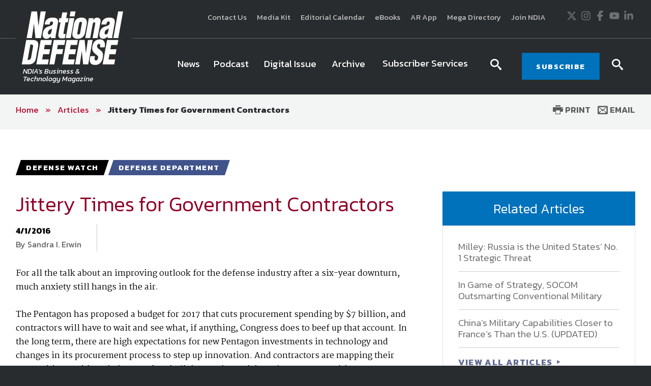

--- FILE ---
content_type: text/html; charset=utf-8
request_url: https://www.google.com/recaptcha/api2/aframe
body_size: 224
content:
<!DOCTYPE HTML><html><head><meta http-equiv="content-type" content="text/html; charset=UTF-8"></head><body><script nonce="I2PaSnpwjMj7xx9WQ81R-A">/** Anti-fraud and anti-abuse applications only. See google.com/recaptcha */ try{var clients={'sodar':'https://pagead2.googlesyndication.com/pagead/sodar?'};window.addEventListener("message",function(a){try{if(a.source===window.parent){var b=JSON.parse(a.data);var c=clients[b['id']];if(c){var d=document.createElement('img');d.src=c+b['params']+'&rc='+(localStorage.getItem("rc::a")?sessionStorage.getItem("rc::b"):"");window.document.body.appendChild(d);sessionStorage.setItem("rc::e",parseInt(sessionStorage.getItem("rc::e")||0)+1);localStorage.setItem("rc::h",'1768762686799');}}}catch(b){}});window.parent.postMessage("_grecaptcha_ready", "*");}catch(b){}</script></body></html>

--- FILE ---
content_type: application/javascript
request_url: https://www.nationaldefensemagazine.org/includes/js/modules/custom-functions.js
body_size: 2306
content:
$(document).on('click','[data-href]',function(e){e.preventDefault();e.stopPropagation();location.href=$(this).data('href');});$(document).on('click','.close-link',function(e){e.preventDefault();e.stopPropagation();$(".close-link").closest(".advertisment-wrpr").addClass("closed");});$(document).on('change','.select-agenda',function(){var hdn=$('#hdnSelectedAgenda');if(!hdn.prop('tag'))hdn.prop('tag',Array());var array=hdn.prop('tag');if($(this).prop('checked')){array.push($(this).val());}
else{for(var i=0;i<array.length;i++){if(i==$(this).val()){array.splice(i,1);}}}
hdn.prop('tag',array);hdn.val(array.toString());});$(document).on('click','.build-agenda',function(){var checkeds=$(this).closest('section').find('.select-agenda:checked');var result=Array();for(var i=0;i<checkeds.length;i++){result.push($(checkeds[i]).val());}
if(result.length>0){$('#ErrorMsgEvent').hide();window.open($(this).data('url')+"?selectedId="+result.toString());}
else{$('#ErrorMsgEvent').show();}});$(document).on('click','.search-by-name a',function(){$("#BrowseName").val($(this).data('start-name'));$("#btnsearch").click();});function Viewpastevent(){if(($('#IsPastEventLoading').val()==="False"||$('#IsPastEventLoading').val()==="false")){$('#IsPastEventLoading').val("true");$("#fromevent").submit();return;}else{$('#IsPastEventLoading').val("false");$("#fromevent").submit();return;}}
function GetRSSFeed(){var params=["Division","Chapter","Affiliate","Topic","Category","FromDate","ToDate","Zipcode","Keyword"];var url="";for(var i=0;i<params.length;i++){if($('#'+params[i]).val()){url=url+params[i]+"="+$('#'+params[i]).val()+'&';}}
window.open("/api/sitecore/Event/EventRssFeed?"+url.substring(0,url.length-1),"_blank");}
function GetNewsRSSFeed(){var params=["Division","Chapter","Affiliate","Topic","Category","FromDate","ToDate","Zipcode","Keyword"];var url="";for(var i=0;i<params.length;i++){if($('#'+params[i]).val()){url=url+params[i]+"="+$('#'+params[i]).val()+'&';}}
window.open("/api/sitecore/news/NewsRssFeed?"+url.substring(0,url.length-1),"_blank");}
$(document).ready(function(){$('#FromDate').datepicker();$('#ToDate').datepicker();$('.logout').click(function(e){e.preventDefault();e.stopPropagation();var href=$(this).attr('href');$.get(window.location.origin,{logout:1},function(){window.location.href=href+'?RedirectURL='+window.location.origin+window.location.pathname;});});});$(document).on('click','.filter-boxes .filter-box-item .icon-plus',function(){var select=$('.filter select#'+$(this).data('type'));select.prop("selectedIndex",0);var txt=$('.filter input#'+$(this).data('type'));txt.val('');$(this).closest('.filter-box-item').hide();});$(document).on('click','.paging li a',function(){var form=$(this).closest('form');if(form.length){form.find('[name=PageNumber]').val($(this).data('page'));form.find('[type=submit]').click();}});$(document).ready(function(){$('#btnAddToCal').click(function(e){e.preventDefault();e.stopPropagation();var itemId=$(this).data('itemid');$.ajax({url:"/api/sitecore/Event/DownloadCal",type:"POST",data:{id:itemId},success:function(){document.location.href="/api/sitecore/Event/DownloadCal?id="+itemId;},error:function(){console.log("Error..");}});});$("#btnCreateAccount").click(function(e){var valdata=$("#create-account-form").serialize();$.ajax({url:"/api/sitecore/Authen/CreateAccount",type:"POST",dataType:'json',contentType:'application/x-www-form-urlencoded; charset=UTF-8',data:valdata,success:function(response){if(response.success){window.location.href=response.responseText;}
else{$('#create-account-error-message').text(response.responseText);}}});});});function ViewAlphabeticalStaff(){if($("#IsByDepartment").val().match(/true/i)){$("#IsByDepartment").val(false);}else{$("#IsByDepartment").val(true);}
$("#btnSearchStaff").click();}
function OnChapterChange(){$("#chaper-url").attr("href",$("#select-chapter").val());}
function validateEmail(){var result=false;if($('#email').val()==''){$('#EmailMsg').html('Please Enter Email Address');$('#ErrorMsg').show();return false;}
else{var pattern=new RegExp(/^[+a-zA-Z0-9._-]+@[a-zA-Z0-9.-]+\.[a-zA-Z]{2,4}$/i);result=pattern.test($('#email').val());if(result){$('#ErrorMsg').hide();}
else{$('#EmailMsg').html('Please Enter Valid Email Address');return false;}}}
jQuery(function($){$('.top-nav-carousel-items').slick({infinite:false,slidesToShow:1,slidesToScroll:1,arrows:false,dots:false,fade:true,adaptiveHeight:true,asNavFor:'.top-nav-carousel-navigation'});$('.top-nav-carousel-navigation').slick({infinite:false,slidesToShow:5,slidesToScroll:1,asNavFor:'.top-nav-carousel-items',dots:false,arrows:true,focusOnSelect:true,responsive:[{breakpoint:1024,settings:{slidesToShow:3,slidesToScroll:1}},{breakpoint:600,settings:{slidesToShow:2,slidesToScroll:1}},{breakpoint:400,settings:{slidesToShow:1,slidesToScroll:1}}]});if($(".agenda-carousel-navigation-sticky").length>0){$(window).scroll(function(){var warningsHeight=$(".warnings-container").height();var headerHeight=111;var scroll=$(window).scrollTop()+warningsHeight+headerHeight;var process=$(".agenda-carousel-navigation-sticky");var position=process.offset();if(scroll>position.top&&position.top>headerHeight){process.addClass("sticky");}
if(position.top<=headerHeight){$(process).removeClass("sticky");}});$(".top-nav-carousel-navigation-item").click(function(e){e.preventDefault();$('html, body').animate({scrollTop:0},200);});}
var sticky=new Waypoint.Sticky({element:$('.sticky-header')[0],offset:-100});$('[class^="rtebtn"]').each(function(){if($(this).children().length<1&&$(this).parents('a').length<1&&!$(this).is('a')){$(this).addClass('not-link');}});$('.custom-form-styling').on('click','[type="submit"]',function(){$("html, body").animate({scrollTop:0},0);});if($('.member-login-item').length>0){$(document).on('keypress',function(e){if($('.member-login-item input:focus').length>0){if(e.which==13){e.preventDefault();$('.member-login-item input:focus').closest('.member-login-item').find('.btn').trigger('click');}}});}});document.addEventListener("DOMContentLoaded",function(){var lazyloadImages;if("IntersectionObserver"in window){lazyloadImages=document.querySelectorAll(".lazy");var imageObserver=new IntersectionObserver(function(entries,observer){Array.from(entries).forEach(function(entry){if(entry.isIntersecting){var image=entry.target;image.src=image.dataset.src;image.classList.remove("lazy");imageObserver.unobserve(image);}});});Array.from(lazyloadImages).forEach(function(image){imageObserver.observe(image);});}
else{var lazyloadThrottleTimeout;lazyloadImages=document.querySelectorAll(".lazy");function lazyload(){if(lazyloadThrottleTimeout){clearTimeout(lazyloadThrottleTimeout);}
lazyloadThrottleTimeout=setTimeout(function(){var scrollTop=window.pageYOffset;Array.from(lazyloadImages).forEach(function(img){if(img.offsetTop<(window.innerHeight+scrollTop)){img.src=img.dataset.src;img.classList.remove('lazy');}});if(lazyloadImages.length==0){document.removeEventListener("scroll",lazyload);window.removeEventListener("resize",lazyload);window.removeEventListener("orientationChange",lazyload);}},10);}
lazyload();document.addEventListener("scroll",lazyload);window.addEventListener("resize",lazyload);window.addEventListener("orientationChange",lazyload);}})
document.addEventListener("DOMContentLoaded",function(){var lazyloadImages;if("IntersectionObserver"in window){lazyloadImages=document.querySelectorAll(".lazy-bg");var imageObserver=new IntersectionObserver(function(entries,observer){Array.from(entries).forEach(function(entry){if(entry.isIntersecting){var image=entry.target;image.style["background-image"]=image.dataset.src;image.classList.remove("lazy-bg");imageObserver.unobserve(image);}});});Array.from(lazyloadImages).forEach(function(image){imageObserver.observe(image);});}
else{var lazyloadThrottleTimeout;lazyloadImages=document.querySelectorAll(".lazy-bg");function lazyload(){if(lazyloadThrottleTimeout){clearTimeout(lazyloadThrottleTimeout);}
lazyloadThrottleTimeout=setTimeout(function(){var scrollTop=window.pageYOffset;Array.from(lazyloadImages).forEach(function(img){if(img.offsetTop<(window.innerHeight+scrollTop)){img.style["background-image"]=img.dataset.src;img.classList.remove('lazy-bg');}});if(lazyloadImages.length==0){document.removeEventListener("scroll",lazyload);window.removeEventListener("resize",lazyload);window.removeEventListener("orientationChange",lazyload);}},10);}
lazyload();document.addEventListener("scroll",lazyload);window.addEventListener("resize",lazyload);window.addEventListener("orientationChange",lazyload);}})

--- FILE ---
content_type: text/javascript
request_url: https://polo.feathr.co/v1/analytics/match/script.js?a_id=5b8840a207fd942de868b05d&pk=feathr
body_size: -598
content:
(function (w) {
    
        
    if (typeof w.feathr === 'function') {
        w.feathr('integrate', 'ttd', '696d2d3d466cc20002806b80');
    }
        
        
    if (typeof w.feathr === 'function') {
        w.feathr('match', '696d2d3d466cc20002806b80');
    }
        
    
}(window));